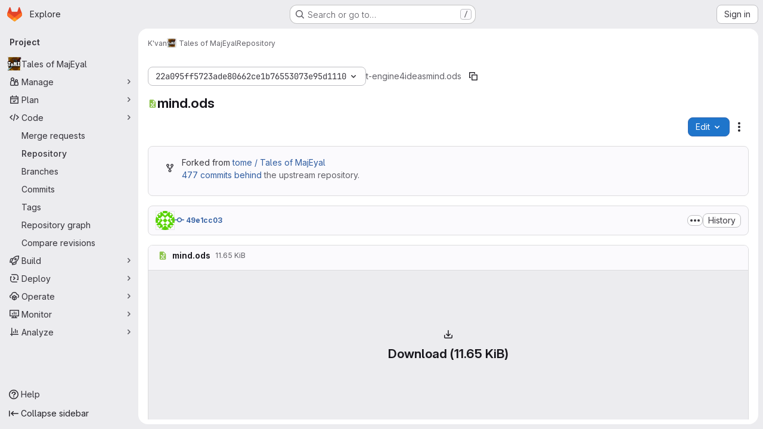

--- FILE ---
content_type: text/javascript; charset=utf-8
request_url: https://git.net-core.org/assets/webpack/17aa5bdc.f9f75563.chunk.js
body_size: 484
content:
(this.webpackJsonp=this.webpackJsonp||[]).push([["17aa5bdc"],{om2A:function(e,t,l){"use strict";l.r(t);var i=l("d85j"),a=l("Jx7q"),o=l("SNRI"),n=l("/lV4"),s={components:{GlIcon:i.a,GlLink:a.a},props:{blob:{type:Object,required:!0}},data(){return{fileName:this.blob.name,filePath:this.blob.externalStorageUrl||this.blob.rawPath,fileSize:this.blob.rawSize||0}},computed:{downloadFileSize(){return Object(o.f)(this.fileSize)},downloadText(){return this.fileSize>0?Object(n.j)(Object(n.a)("Download (%{fileSizeReadable})"),{fileSizeReadable:this.downloadFileSize}):Object(n.a)("Download")}}},r=l("tBpV"),d=Object(r.a)(s,(function(){var e=this._self._c;return e("div",{staticClass:"gl-bg-strong gl-py-13 gl-text-center"},[e("gl-link",{attrs:{href:this.filePath,rel:"nofollow",download:this.fileName,target:"_blank"}},[e("div",[e("gl-icon",{attrs:{size:16,name:"download",variant:"strong"}})],1),this._v(" "),e("h4",[this._v(this._s(this.downloadText))])])],1)}),[],!1,null,null,null);t.default=d.exports}}]);
//# sourceMappingURL=17aa5bdc.f9f75563.chunk.js.map